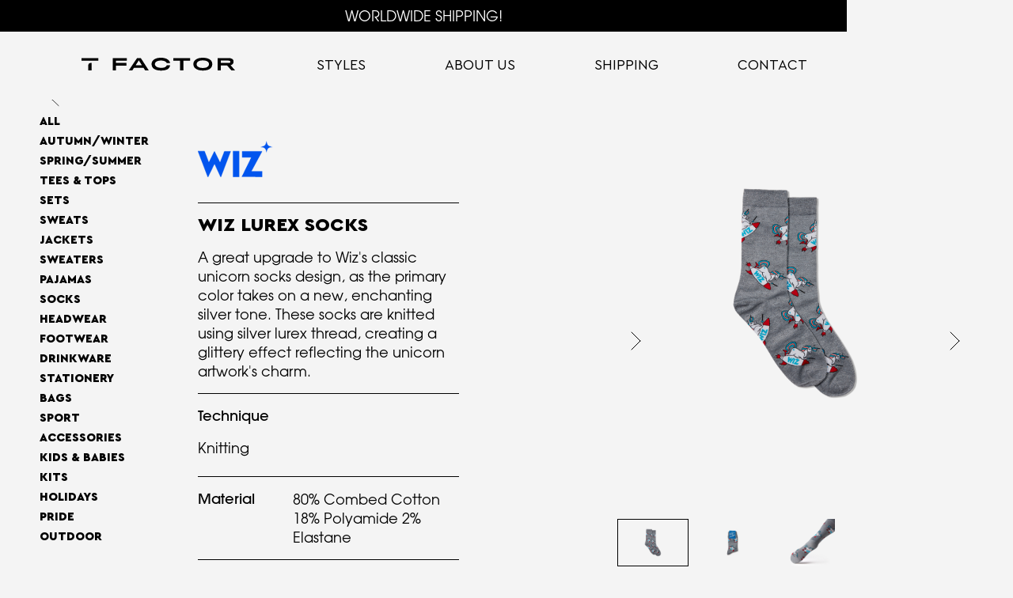

--- FILE ---
content_type: text/html
request_url: https://www.tfactor.com/items/wiz-lurex-socks
body_size: 11425
content:
<!DOCTYPE html><!-- Last Published: Tue Jan 20 2026 15:10:29 GMT+0000 (Coordinated Universal Time) --><html data-wf-domain="www.tfactor.com" data-wf-page="620e0ab53857aa0592e3aff3" data-wf-site="620e04f9f262fe6d09936ed6" lang="en" data-wf-collection="620e0ab53857aacb8fe3aff1" data-wf-item-slug="wiz-lurex-socks"><head><meta charset="utf-8"/><title>T-Factor | Wiz Lurex Socks</title><meta content="T-Factor | Wiz Lurex Socks" property="og:title"/><meta content="https://cdn.prod.website-files.com/620e0ab564b2ac8bcbec518c/658c34d7c0b1468c2d7a6561_4YzcchJLeBC-eAuoOFj08wcCC9QtfhzTccUG-avuoD8.png" property="og:image"/><meta content="T-Factor | Wiz Lurex Socks" property="twitter:title"/><meta content="https://cdn.prod.website-files.com/620e0ab564b2ac8bcbec518c/658c34d7c0b1468c2d7a6561_4YzcchJLeBC-eAuoOFj08wcCC9QtfhzTccUG-avuoD8.png" property="twitter:image"/><meta content="width=device-width, initial-scale=1" name="viewport"/><link href="https://cdn.prod.website-files.com/620e04f9f262fe6d09936ed6/css/t-factor.webflow.shared.ef5503d8a.min.css" rel="stylesheet" type="text/css" integrity="sha384-71UD2KakUtv0Ya4G3/WbCMR+HttBd2cT2ecHHS4dluPKEN2mbkRRQHi8mNOrKgLn" crossorigin="anonymous"/><link href="https://fonts.googleapis.com" rel="preconnect"/><link href="https://fonts.gstatic.com" rel="preconnect" crossorigin="anonymous"/><script src="https://ajax.googleapis.com/ajax/libs/webfont/1.6.26/webfont.js" type="text/javascript"></script><script type="text/javascript">WebFont.load({  google: {    families: ["Inter:200"]  }});</script><script type="text/javascript">!function(o,c){var n=c.documentElement,t=" w-mod-";n.className+=t+"js",("ontouchstart"in o||o.DocumentTouch&&c instanceof DocumentTouch)&&(n.className+=t+"touch")}(window,document);</script><link href="https://cdn.prod.website-files.com/620e04f9f262fe6d09936ed6/627ac76165c38c08476fde0a_fav.png" rel="shortcut icon" type="image/x-icon"/><link href="https://cdn.prod.website-files.com/620e04f9f262fe6d09936ed6/627ac763294ba8eb9a6388a4_webc.png" rel="apple-touch-icon"/><!-- Start VWO Async SmartCode -->
<link rel="preconnect" href="https://dev.visualwebsiteoptimizer.com" />
<script type='text/javascript' id='vwoCode'>
window._vwo_code || (function() {
var account_id=992907,
version=2.1,
settings_tolerance=2000,
hide_element='body',
hide_element_style = 'opacity:0 !important;filter:alpha(opacity=0) !important;background:none !important;transition:none !important;',
/* DO NOT EDIT BELOW THIS LINE */
f=false,w=window,d=document,v=d.querySelector('#vwoCode'),cK='_vwo_'+account_id+'_settings',cc={};try{var c=JSON.parse(localStorage.getItem('_vwo_'+account_id+'_config'));cc=c&&typeof c==='object'?c:{}}catch(e){}var stT=cc.stT==='session'?w.sessionStorage:w.localStorage;code={nonce:v&&v.nonce,use_existing_jquery:function(){return typeof use_existing_jquery!=='undefined'?use_existing_jquery:undefined},library_tolerance:function(){return typeof library_tolerance!=='undefined'?library_tolerance:undefined},settings_tolerance:function(){return cc.sT||settings_tolerance},hide_element_style:function(){return'{'+(cc.hES||hide_element_style)+'}'},hide_element:function(){if(performance.getEntriesByName('first-contentful-paint')[0]){return''}return typeof cc.hE==='string'?cc.hE:hide_element},getVersion:function(){return version},finish:function(e){if(!f){f=true;var t=d.getElementById('_vis_opt_path_hides');if(t)t.parentNode.removeChild(t);if(e)(new Image).src='https://dev.visualwebsiteoptimizer.com/ee.gif?a='+account_id+e}},finished:function(){return f},addScript:function(e){var t=d.createElement('script');t.type='text/javascript';if(e.src){t.src=e.src}else{t.text=e.text}v&&t.setAttribute('nonce',v.nonce);d.getElementsByTagName('head')[0].appendChild(t)},load:function(e,t){var n=this.getSettings(),i=d.createElement('script'),r=this;t=t||{};if(n){i.textContent=n;d.getElementsByTagName('head')[0].appendChild(i);if(!w.VWO||VWO.caE){stT.removeItem(cK);r.load(e)}}else{var o=new XMLHttpRequest;o.open('GET',e,true);o.withCredentials=!t.dSC;o.responseType=t.responseType||'text';o.onload=function(){if(t.onloadCb){return t.onloadCb(o,e)}if(o.status===200||o.status===304){_vwo_code.addScript({text:o.responseText})}else{_vwo_code.finish('&e=loading_failure:'+e)}};o.onerror=function(){if(t.onerrorCb){return t.onerrorCb(e)}_vwo_code.finish('&e=loading_failure:'+e)};o.send()}},getSettings:function(){try{var e=stT.getItem(cK);if(!e){return}e=JSON.parse(e);if(Date.now()>e.e){stT.removeItem(cK);return}return e.s}catch(e){return}},init:function(){if(d.URL.indexOf('__vwo_disable__')>-1)return;var e=this.settings_tolerance();w._vwo_settings_timer=setTimeout(function(){_vwo_code.finish();stT.removeItem(cK)},e);var t;if(this.hide_element()!=='body'){t=d.createElement('style');var n=this.hide_element(),i=n?n+this.hide_element_style():'',r=d.getElementsByTagName('head')[0];t.setAttribute('id','_vis_opt_path_hides');v&&t.setAttribute('nonce',v.nonce);t.setAttribute('type','text/css');if(t.styleSheet)t.styleSheet.cssText=i;else t.appendChild(d.createTextNode(i));r.appendChild(t)}else{t=d.getElementsByTagName('head')[0];var i=d.createElement('div');i.style.cssText='z-index: 2147483647 !important;position: fixed !important;left: 0 !important;top: 0 !important;width: 100% !important;height: 100% !important;background: white !important;display: block !important;';i.setAttribute('id','_vis_opt_path_hides');i.classList.add('_vis_hide_layer');t.parentNode.insertBefore(i,t.nextSibling)}var o=window._vis_opt_url||d.URL,s='https://dev.visualwebsiteoptimizer.com/j.php?a='+account_id+'&u='+encodeURIComponent(o)+'&vn='+version;if(w.location.search.indexOf('_vwo_xhr')!==-1){this.addScript({src:s})}else{this.load(s+'&x=true')}}};w._vwo_code=code;code.init();})();
</script>
<!-- End VWO Async SmartCode -->

<!-- Global site tag (gtag.js) - Google Analytics -->
<script async src="https://www.googletagmanager.com/gtag/js?id=G-7XDMB54G5C"></script>
<script>
  window.dataLayer = window.dataLayer || [];
  function gtag(){dataLayer.push(arguments);}
  gtag('js', new Date());

  gtag('config', 'G-7XDMB54G5C');
</script>

<!-- Meta Pixel Code -->
<script>
!function(f,b,e,v,n,t,s)
{if(f.fbq)return;n=f.fbq=function(){n.callMethod?
n.callMethod.apply(n,arguments):n.queue.push(arguments)};
if(!f._fbq)f._fbq=n;n.push=n;n.loaded=!0;n.version='2.0';
n.queue=[];t=b.createElement(e);t.async=!0;
t.src=v;s=b.getElementsByTagName(e)[0];
s.parentNode.insertBefore(t,s)}(window, document,'script',
'https://connect.facebook.net/en_US/fbevents.js');
fbq('init', '517712584210643');
fbq('init', '892162884209072');
fbq('track', 'PageView');
</script>
<noscript><img height="1" width="1" style="display:none"
src="https://www.facebook.com/tr?id=517712584210643&ev=PageView&noscript=1"
/></noscript>
<!-- End Meta Pixel Code -->
<!-- Google Tag Manager -->
<script>(function(w,d,s,l,i){w[l]=w[l]||[];w[l].push({'gtm.start':
new Date().getTime(),event:'gtm.js'});var f=d.getElementsByTagName(s)[0],
j=d.createElement(s),dl=l!='dataLayer'?'&l='+l:'';j.async=true;j.src=
'https://www.googletagmanager.com/gtm.js?id='+i+dl;f.parentNode.insertBefore(j,f);
})(window,document,'script','dataLayer','GTM-P2TWG8P6');</script>
<!-- End Google Tag Manager --><link rel="stylesheet" href="https://unpkg.com/swiper@8/swiper-bundle.min.css"/>

<style>
  .swiper-slide {
    display: flex;
    align-items: center;
    justify-content: center;
  }
</style></head><body><div class="w-embed"><style>
  #logo {
    fill: black;
  }
  .nav-link {
    color: black;
  }
  .swiper-slide-thumb-active {
    border: 1px solid black;
  }
  .swiper-button:after {
    content: '';
  }
  .swiper-slide:hover .glass {
    opacity: 1;
  }
  @media (max-width: 991px) {
    #logo {
      fill: white;
    } 
  }
</style></div><div data-animation="over-left" data-collapse="medium" data-duration="400" data-easing="ease" data-easing2="ease" data-doc-height="1" role="banner" class="navbar w-nav"><div class="global-styles w-embed"><style>
  .hide {
    display: none;
  }
  #logo {
    fill: black;
  }
  .nav-link {
    color: black;
  }
  @media (max-width: 991px) {
    #logo {
      fill: white;
    }
  }
</style></div><div class="shipping-banner"><a href="/worldwide-shipping" class="shipping-link">WORLDWIDE SHIPPING!</a></div><div class="container nav-cont w-container"><div class="menu-btn w-nav-button"></div><a href="/" class="brand w-nav-brand"><div class="logo-embed w-embed"><!-- Colored logo
<svg id="logo" width="100%" height="17" xmlns="http://www.w3.org/2000/svg" width="313" height="27" viewBox="0 0 313 27" fill="none">
  <path d="M13.82 15.3999V25.7199H20.61V10.6399H18.58C15.95 10.6499 13.82 12.7799 13.82 15.3999ZM0 0.609863V6.01987H34.4V0.609863H0Z" fill="#E52320"/>
  <path d="M92.3881 6.01987V0.609863H63.5781V25.7299H70.1981V16.2399H91.4481V10.6499H70.1981V6.01987H92.3881Z" fill="#F28D1B"/>
  <path d="M120.731 0.609863H113.201L96.3906 25.7299H103.491L106.831 20.5799H126.351L129.601 25.7299H137.001L120.731 0.609863ZM110.211 15.3699L115.261 7.61986L116.741 5.17986L118.151 7.61986C118.151 7.61986 123.041 15.3299 123.041 15.3699H110.211Z" fill="#F3E600"/>
  <path d="M173.409 15.4998C173.339 15.9798 173.189 16.6898 172.769 17.1698C170.419 19.9398 167.049 20.5398 161.769 20.5398C157.139 20.5398 152.289 19.1898 150.329 16.0798C149.809 15.2698 149.559 14.2798 149.559 13.1198C149.559 11.9898 149.749 11.0598 150.199 10.2498C151.809 7.38979 156.019 5.64978 161.749 5.64978C167.339 5.64978 170.909 7.28979 172.389 8.98979C172.909 9.56979 173.259 10.2798 173.389 10.7898H180.399C180.329 10.1498 180.079 8.50978 179.339 7.41978C176.609 3.46978 171.719 0.0297852 161.779 0.0297852C152.359 0.0297852 147.159 3.07978 144.389 7.09978C143.259 8.70978 142.719 10.8598 142.719 13.1198C142.719 15.5598 143.459 17.7798 144.649 19.5798C147.159 23.2998 152.649 26.0998 161.939 26.0998C171.749 26.0998 177.149 23.5298 179.439 19.0598C179.959 18.0298 180.299 16.3898 180.439 15.4898H173.409V15.4998Z" fill="#0C9038"/>
  <path d="M186.898 0.609863V6.01987H200.728V25.7299H207.508V6.01987H221.298V0.609863H186.898Z" fill="#30B7BB"/>
  <path d="M262.769 4.66C259.139 1.44 254.189 0 247.119 0C240.079 0 235.309 1.32 231.389 4.95C228.889 7.27 227.859 9.84001 227.859 12.99C227.859 16.65 229.309 19.45 231.779 21.55C235.219 24.44 240.299 26.11 247.089 26.11C254.129 26.11 259.629 24.63 262.839 21.45C265.119 19.36 266.349 16.53 266.349 13.06C266.339 9.65 265.429 7.04 262.769 4.66ZM257.809 17.56C255.429 19.9 252.219 20.84 247.069 20.84C242.379 20.84 239.379 19.97 236.909 18.04C235.139 16.65 234.599 15.12 234.599 13.09C234.599 11.32 235.209 9.87 236.489 8.55C238.349 6.65 242.019 5.37 247.029 5.37C252.329 5.37 255.319 6.42999 257.669 8.42999C259.119 9.64999 259.559 11.42 259.559 13.09C259.579 14.73 259.129 16.27 257.809 17.56Z" fill="#3D2985"/>
  <path d="M303.619 15.1499C305.969 14.8299 307.709 13.3799 308.569 12.1299C309.339 11.0299 309.699 9.51985 309.699 7.81985C309.699 5.85985 309.119 4.47987 308.089 3.37987C306.509 1.73987 303.489 0.609863 299.089 0.609863H277.289V25.7299H283.879V15.8899H296.779L305.299 25.7299H312.789L303.619 15.1499ZM302.779 9.74986C302.329 10.3599 301.499 10.6799 299.439 10.6799H283.879V5.84985H299.059C301.179 5.84985 302.049 6.20987 302.719 6.90987C303.139 7.32987 303.259 7.76986 303.259 8.28986C303.259 8.71986 303.169 9.19986 302.779 9.74986Z" fill="#852383"/>
</svg>
-->

<svg id="logo" width="100%" height="17" viewBox="0 0 194 17" fill="white" xmlns="http://www.w3.org/2000/svg">
<path d="M8.57275 9.55325V15.9572H12.7839V6.59339H11.5266C11.1381 6.59299 10.7533 6.66931 10.3943 6.81799C10.0354 6.96667 9.70934 7.18477 9.4349 7.45978C9.16045 7.73478 8.94301 8.06129 8.79506 8.42054C8.64711 8.77979 8.57156 9.16473 8.57275 9.55325ZM0 0.378906L0 3.73279L21.3386 3.73279V0.378906L0 0.378906Z" />
<path d="M57.302 3.73279V0.378906L39.4346 0.378906V15.9572H43.5435V10.0706L56.7245 10.0706V6.59339L43.5465 6.59339V3.72378L57.302 3.73279Z" />
<path d="M74.887 0.378906L70.2186 0.378906L59.7929 15.9572H64.1996L66.2721 12.7628L78.3762 12.7628L80.3916 15.9572H84.9757L74.887 0.378906ZM68.3657 9.5352L71.497 4.72243L72.3993 3.21844L73.2747 4.72243C73.2747 4.72243 76.3097 9.50813 76.3097 9.5352H68.3657Z" />
<path d="M107.566 9.60124C107.531 9.97598 107.394 10.3339 107.169 10.636C105.71 12.3535 103.617 12.7416 100.347 12.7416C97.4745 12.7416 94.4635 11.9054 93.2483 9.97423C92.9163 9.42108 92.7503 8.78419 92.77 8.13937C92.7449 7.5223 92.8818 6.90939 93.1671 6.36164C94.1657 4.58693 96.7766 3.51008 100.329 3.51008C103.797 3.51008 106.011 4.52678 106.929 5.58259C107.21 5.90594 107.416 6.28829 107.53 6.70155L111.88 6.70155C111.817 5.9599 111.592 5.2411 111.221 4.59596C109.524 2.14145 106.495 0.00878906 100.332 0.00878906C94.4906 0.00878906 91.26 1.90081 89.5424 4.39443C88.8297 5.50622 88.469 6.80724 88.5077 8.12733C88.5071 9.5529 88.9255 10.9472 89.7109 12.137C91.269 14.4441 94.6771 16.1827 100.437 16.1827C106.526 16.1827 109.873 14.5855 111.29 11.8151C111.597 11.1089 111.805 10.3641 111.91 9.60124H107.566Z" />
<path d="M115.934 0.378906V3.73279L124.509 3.73279V15.9572H128.721V3.73279L137.275 3.73279V0.378906L115.934 0.378906Z" />
<path d="M162.987 2.89368C160.737 0.896377 157.663 0 153.277 0C148.892 0 145.956 0.821167 143.522 3.07114C142.812 3.68855 142.247 4.45576 141.868 5.31758C141.49 6.17939 141.307 7.1144 141.332 8.05536C141.307 9.06695 141.512 10.0711 141.933 10.9912C142.355 11.9113 142.98 12.723 143.763 13.3645C145.899 15.1692 149.048 16.195 153.256 16.195C157.624 16.195 161.035 15.2926 163.029 13.3013C164.446 12.0048 165.204 10.2512 165.204 8.09748C165.204 5.94377 164.641 4.36759 162.987 2.89368ZM159.916 10.8919C158.442 12.3447 156.448 12.9253 153.256 12.9253C150.344 12.9253 148.491 12.3869 146.939 11.1897C145.841 10.3294 145.508 9.3849 145.508 8.11854C145.5 7.59399 145.601 7.07351 145.802 6.58927C146.004 6.10502 146.303 5.66728 146.681 5.30307C147.836 4.12996 150.11 3.32984 153.223 3.32984C156.511 3.32984 158.367 3.98858 159.823 5.22787C160.725 5.98288 160.999 7.08078 160.999 8.11854C161.021 8.63075 160.937 9.14206 160.75 9.61967C160.564 10.0973 160.28 10.5306 159.916 10.8919Z" />
<path d="M188.327 9.39683C188.939 9.30803 189.527 9.09588 190.055 8.77325C190.583 8.45062 191.04 8.02422 191.398 7.51985C191.898 6.72067 192.143 5.78769 192.099 4.84575C192.124 4.34363 192.048 3.84159 191.877 3.369C191.705 2.89642 191.441 2.46277 191.1 2.09344C190.12 1.07674 188.249 0.378906 185.517 0.378906L171.981 0.378906V15.9572H176.069V9.85103L184.068 9.85103L189.353 15.9572H194L188.327 9.39683ZM187.806 6.04593C187.53 6.42193 187.012 6.62346 185.734 6.62346L176.081 6.62346V3.61548L185.496 3.61548C186.811 3.61548 187.352 3.83506 187.77 4.27423C187.884 4.38469 187.972 4.51796 188.03 4.66522C188.089 4.81248 188.115 4.97038 188.107 5.1285C188.113 5.45941 188.007 5.78256 187.806 6.04593Z" />
</svg></div></a><nav role="navigation" class="nav-menu w-nav-menu"><a href="/styles" class="nav-link t-hide w-inline-block"><div>Styles</div></a><div data-hover="true" data-delay="0" class="nav-drop w-dropdown"><div class="nav-link drop-toggle w-dropdown-toggle"><div>Styles</div><div class="drop-arrow w-embed"><svg class="drop-arrow-svg" width="100%" height="14" stroke="black" viewBox="0 0 25 14" xmlns="http://www.w3.org/2000/svg">
  <path d="M12.5 12.5L1.5 1.5" stroke-width="2" stroke-linecap="round" stroke-linejoin="round"/>
  <path d="M12.5 12.5L23.5 1.5" stroke-width="2" stroke-linecap="round" stroke-linejoin="round"/>
</svg></div></div><nav class="nav-drop-list w-dropdown-list"><div class="cat-item drop"><a href="/styles" class="cat-link drop-link w-inline-block"><div>All</div></a></div><div class="w-dyn-list"><div role="list" class="w-dyn-items"><div role="listitem" class="cat-item drop w-dyn-item"><a href="/categories/autumn_winter" class="cat-link drop-link w-inline-block"><div>AUTUMN/WINTER</div></a></div><div role="listitem" class="cat-item drop w-dyn-item"><a href="/categories/spring_summer" class="cat-link drop-link w-inline-block"><div>SPRING/SUMMER</div></a></div><div role="listitem" class="cat-item drop w-dyn-item"><a href="/categories/tees__tops" class="cat-link drop-link w-inline-block"><div>Tees &amp; Tops</div></a></div><div role="listitem" class="cat-item drop w-dyn-item"><a href="/categories/sets" class="cat-link drop-link w-inline-block"><div>Sets</div></a></div><div role="listitem" class="cat-item drop w-dyn-item"><a href="/categories/sweats" class="cat-link drop-link w-inline-block"><div>Sweats</div></a></div><div role="listitem" class="cat-item drop w-dyn-item"><a href="/categories/jackets" class="cat-link drop-link w-inline-block"><div>Jackets</div></a></div><div role="listitem" class="cat-item drop w-dyn-item"><a href="/categories/sweaters" class="cat-link drop-link w-inline-block"><div>Sweaters</div></a></div><div role="listitem" class="cat-item drop w-dyn-item"><a href="/categories/pajamas" class="cat-link drop-link w-inline-block"><div>Pajamas</div></a></div><div role="listitem" class="cat-item drop w-dyn-item"><a href="/categories/socks" class="cat-link drop-link w-inline-block"><div>Socks</div></a></div><div role="listitem" class="cat-item drop w-dyn-item"><a href="/categories/headwear" class="cat-link drop-link w-inline-block"><div>Headwear</div></a></div><div role="listitem" class="cat-item drop w-dyn-item"><a href="/categories/footwear" class="cat-link drop-link w-inline-block"><div>Footwear</div></a></div><div role="listitem" class="cat-item drop w-dyn-item"><a href="/categories/drinkware" class="cat-link drop-link w-inline-block"><div>Drinkware</div></a></div><div role="listitem" class="cat-item drop w-dyn-item"><a href="/categories/stationery" class="cat-link drop-link w-inline-block"><div>Stationery</div></a></div><div role="listitem" class="cat-item drop w-dyn-item"><a href="/categories/bags" class="cat-link drop-link w-inline-block"><div>Bags</div></a></div><div role="listitem" class="cat-item drop w-dyn-item"><a href="/categories/sport" class="cat-link drop-link w-inline-block"><div>Sport</div></a></div><div role="listitem" class="cat-item drop w-dyn-item"><a href="/categories/accessories" class="cat-link drop-link w-inline-block"><div>Accessories</div></a></div><div role="listitem" class="cat-item drop w-dyn-item"><a href="/categories/kids__babies" class="cat-link drop-link w-inline-block"><div>Kids &amp; Babies</div></a></div><div role="listitem" class="cat-item drop w-dyn-item"><a href="/categories/kits" class="cat-link drop-link w-inline-block"><div>Kits</div></a></div><div role="listitem" class="cat-item drop w-dyn-item"><a href="/categories/holidays" class="cat-link drop-link w-inline-block"><div>Holidays</div></a></div><div role="listitem" class="cat-item drop w-dyn-item"><a href="/categories/pride" class="cat-link drop-link w-inline-block"><div>Pride</div></a></div><div role="listitem" class="cat-item drop w-dyn-item"><a href="/categories/outdoor" class="cat-link drop-link w-inline-block"><div>OUTDOOR</div></a></div></div></div></nav></div><a href="/about-us" class="nav-link w-inline-block"><div>About Us</div></a><a href="/worldwide-shipping" class="nav-link w-inline-block"><div>Shipping</div></a><a href="/contact-us" class="nav-link w-inline-block"><div>Contact</div></a><div class="menu-bottom"><div><a href="#" class="social-link w-inline-block"></a><a href="#" class="social-link ig w-inline-block"></a><a href="#" class="social-link ld w-inline-block"></a><a href="#" class="social-link mail w-inline-block"></a></div><div class="menu-txt">© All Rights Reserved to TFactor 2022</div></div></nav></div></div><a id="catRef" href="/categories/socks" class="hide">Socks</a><div class="main"><section class="section item-page"><div class="container wide w-container"><a href="javascript:history.back();" class="back-btn w-inline-block"><img src="https://cdn.prod.website-files.com/620e04f9f262fe6d09936ed6/6214cef0bec7b2952e098063_arrow-left.svg" loading="lazy" alt="" width="10"/><div class="back-btn-txt"> Back</div></a><div class="item-wrap"><div class="item-sidebar"><div class="cat-item"><a href="/styles" class="cat-link">All</a></div><div class="cat-list-wrap w-dyn-list"><div role="list" class="cat-list w-dyn-items"><div role="listitem" class="w-dyn-item"><div class="cat-item"><a href="/categories/autumn_winter" class="cat-link">AUTUMN/WINTER</a></div></div><div role="listitem" class="w-dyn-item"><div class="cat-item"><a href="/categories/spring_summer" class="cat-link">SPRING/SUMMER</a></div></div><div role="listitem" class="w-dyn-item"><div class="cat-item"><a href="/categories/tees__tops" class="cat-link">Tees &amp; Tops</a></div></div><div role="listitem" class="w-dyn-item"><div class="cat-item"><a href="/categories/sets" class="cat-link">Sets</a></div></div><div role="listitem" class="w-dyn-item"><div class="cat-item"><a href="/categories/sweats" class="cat-link">Sweats</a></div></div><div role="listitem" class="w-dyn-item"><div class="cat-item"><a href="/categories/jackets" class="cat-link">Jackets</a></div></div><div role="listitem" class="w-dyn-item"><div class="cat-item"><a href="/categories/sweaters" class="cat-link">Sweaters</a></div></div><div role="listitem" class="w-dyn-item"><div class="cat-item"><a href="/categories/pajamas" class="cat-link">Pajamas</a></div></div><div role="listitem" class="w-dyn-item"><div class="cat-item"><a href="/categories/socks" class="cat-link">Socks</a></div></div><div role="listitem" class="w-dyn-item"><div class="cat-item"><a href="/categories/headwear" class="cat-link">Headwear</a></div></div><div role="listitem" class="w-dyn-item"><div class="cat-item"><a href="/categories/footwear" class="cat-link">Footwear</a></div></div><div role="listitem" class="w-dyn-item"><div class="cat-item"><a href="/categories/drinkware" class="cat-link">Drinkware</a></div></div><div role="listitem" class="w-dyn-item"><div class="cat-item"><a href="/categories/stationery" class="cat-link">Stationery</a></div></div><div role="listitem" class="w-dyn-item"><div class="cat-item"><a href="/categories/bags" class="cat-link">Bags</a></div></div><div role="listitem" class="w-dyn-item"><div class="cat-item"><a href="/categories/sport" class="cat-link">Sport</a></div></div><div role="listitem" class="w-dyn-item"><div class="cat-item"><a href="/categories/accessories" class="cat-link">Accessories</a></div></div><div role="listitem" class="w-dyn-item"><div class="cat-item"><a href="/categories/kids__babies" class="cat-link">Kids &amp; Babies</a></div></div><div role="listitem" class="w-dyn-item"><div class="cat-item"><a href="/categories/kits" class="cat-link">Kits</a></div></div><div role="listitem" class="w-dyn-item"><div class="cat-item"><a href="/categories/holidays" class="cat-link">Holidays</a></div></div><div role="listitem" class="w-dyn-item"><div class="cat-item"><a href="/categories/pride" class="cat-link">Pride</a></div></div><div role="listitem" class="w-dyn-item"><div class="cat-item"><a href="/categories/outdoor" class="cat-link">OUTDOOR</a></div></div></div></div></div><div class="item-info-wrap"><div class="client-logo-wrap"><img src="https://cdn.prod.website-files.com/620e0ab564b2ac8bcbec518c/646ce5472d3eea3c6fca8924_TV5BXhs5pxdF2Rkzk1p2uhaFDTyU8wA8gISBqK1Basg.png" loading="lazy" alt="" class="logo-img"/></div><div class="item-sep"></div><div class="item-info-block"><h1 class="item-name">Wiz Lurex Socks</h1><div class="item-info-rtx w-richtext"><p>A great upgrade to Wiz&#39;s classic unicorn socks design, as the primary color takes on a new, enchanting silver tone. These socks are knitted using silver lurex thread, creating a glittery effect reflecting the unicorn artwork&#39;s charm. </p>
</div></div><div class="item-sep"></div><div class="item-info-block"><div class="item-block-head">Technique</div><div class="tech-list-wrap w-dyn-list"><div role="list" class="tech-list w-dyn-items"><div role="listitem" class="tech-item w-dyn-item"><div>Knitting</div></div></div></div></div><div class="item-sep"></div><div class="item-info-block"><div class="item-info-flex"><div class="item-block-head">Material</div><div class="material-rtx w-richtext">80% Combed Cotton
18% Polyamide
2% Elastane
</div></div></div><div class="item-sep"></div><a id="sizeChartLink" data-w-id="980181b6-c9c5-564a-452d-3ca0a0261822" href="#" class="chart-link">Size chart</a></div><div class="item-images"><div class="item-img-slider"><div class="main-img-slider-wrap"><div class="swiper main-img w-dyn-list"><script type="text/x-wf-template" id="wf-template-68466201-4571-cad2-8970-9e55707440ea">%3Cdiv%20role%3D%22listitem%22%20class%3D%22swiper-slide%20w-dyn-item%20w-dyn-repeater-item%22%3E%3Cdiv%20class%3D%22slide-inner%22%3E%3Cdiv%20class%3D%22mag-wrap%22%3E%3Cimg%20src%3D%22https%3A%2F%2Fcdn.prod.website-files.com%2F620e0ab564b2ac8bcbec518c%2F658c34da086605561b5d6c63__Y-ZdFUDBqNNtdvOG--9V0M0SluN5dm1bX2OZmY0_a4.png%22%20loading%3D%22lazy%22%20alt%3D%22%22%20class%3D%22img-sm%22%2F%3E%3C%2Fdiv%3E%3Cdiv%20class%3D%22glass%22%3E%3Cimg%20src%3D%22https%3A%2F%2Fcdn.prod.website-files.com%2F620e0ab564b2ac8bcbec518c%2F658c34da086605561b5d6c63__Y-ZdFUDBqNNtdvOG--9V0M0SluN5dm1bX2OZmY0_a4.png%22%20loading%3D%22lazy%22%20alt%3D%22%22%20class%3D%22img-l%22%2F%3E%3C%2Fdiv%3E%3C%2Fdiv%3E%3C%2Fdiv%3E</script><div role="list" class="swiper-wrapper main-imd-wrap w-dyn-items"><div role="listitem" class="swiper-slide w-dyn-item w-dyn-repeater-item"><div class="slide-inner"><div class="mag-wrap"><img src="https://cdn.prod.website-files.com/620e0ab564b2ac8bcbec518c/658c34da086605561b5d6c63__Y-ZdFUDBqNNtdvOG--9V0M0SluN5dm1bX2OZmY0_a4.png" loading="lazy" alt="" class="img-sm"/></div><div class="glass"><img src="https://cdn.prod.website-files.com/620e0ab564b2ac8bcbec518c/658c34da086605561b5d6c63__Y-ZdFUDBqNNtdvOG--9V0M0SluN5dm1bX2OZmY0_a4.png" loading="lazy" alt="" class="img-l"/></div></div></div><div role="listitem" class="swiper-slide w-dyn-item w-dyn-repeater-item"><div class="slide-inner"><div class="mag-wrap"><img src="https://cdn.prod.website-files.com/620e0ab564b2ac8bcbec518c/658c34da086605561b5d6c66_1J7zldBuGaGhxIfYmM5N2qE82YALFtMSPQR7cG_HVvI.png" loading="lazy" alt="" class="img-sm"/></div><div class="glass"><img src="https://cdn.prod.website-files.com/620e0ab564b2ac8bcbec518c/658c34da086605561b5d6c66_1J7zldBuGaGhxIfYmM5N2qE82YALFtMSPQR7cG_HVvI.png" loading="lazy" alt="" class="img-l"/></div></div></div><div role="listitem" class="swiper-slide w-dyn-item w-dyn-repeater-item"><div class="slide-inner"><div class="mag-wrap"><img src="https://cdn.prod.website-files.com/620e0ab564b2ac8bcbec518c/658c34da086605561b5d6c6a_RZsJ78LJUAQ_bjJJECdTSqbhLjfsVeddha0mJ9oFmCk.png" loading="lazy" alt="" class="img-sm"/></div><div class="glass"><img src="https://cdn.prod.website-files.com/620e0ab564b2ac8bcbec518c/658c34da086605561b5d6c6a_RZsJ78LJUAQ_bjJJECdTSqbhLjfsVeddha0mJ9oFmCk.png" loading="lazy" alt="" class="img-l"/></div></div></div></div><div class="empty w-dyn-hide w-dyn-empty"><div>No Images for this item.</div></div></div></div><div class="swiper thumbs-swiper w-dyn-list"><script type="text/x-wf-template" id="wf-template-31da2b76-0d6c-5f2a-a8be-a375c41699ea">%3Cdiv%20role%3D%22listitem%22%20class%3D%22swiper-slide%20thumb%20w-dyn-item%20w-dyn-repeater-item%22%3E%3Cimg%20src%3D%22https%3A%2F%2Fcdn.prod.website-files.com%2F620e0ab564b2ac8bcbec518c%2F658c34da086605561b5d6c63__Y-ZdFUDBqNNtdvOG--9V0M0SluN5dm1bX2OZmY0_a4.png%22%20loading%3D%22lazy%22%20alt%3D%22%22%20class%3D%22thumb-img%22%2F%3E%3C%2Fdiv%3E</script><div role="list" class="swiper-wrapper w-dyn-items"><div role="listitem" class="swiper-slide thumb w-dyn-item w-dyn-repeater-item"><img src="https://cdn.prod.website-files.com/620e0ab564b2ac8bcbec518c/658c34da086605561b5d6c63__Y-ZdFUDBqNNtdvOG--9V0M0SluN5dm1bX2OZmY0_a4.png" loading="lazy" alt="" class="thumb-img"/></div><div role="listitem" class="swiper-slide thumb w-dyn-item w-dyn-repeater-item"><img src="https://cdn.prod.website-files.com/620e0ab564b2ac8bcbec518c/658c34da086605561b5d6c66_1J7zldBuGaGhxIfYmM5N2qE82YALFtMSPQR7cG_HVvI.png" loading="lazy" alt="" class="thumb-img"/></div><div role="listitem" class="swiper-slide thumb w-dyn-item w-dyn-repeater-item"><img src="https://cdn.prod.website-files.com/620e0ab564b2ac8bcbec518c/658c34da086605561b5d6c6a_RZsJ78LJUAQ_bjJJECdTSqbhLjfsVeddha0mJ9oFmCk.png" loading="lazy" alt="" class="thumb-img"/></div></div><div class="empty w-dyn-hide w-dyn-empty"><div>No Images for this item.</div></div></div><a href="#" class="swiper-button swiper-button-prev w-inline-block"><img src="https://cdn.prod.website-files.com/620e04f9f262fe6d09936ed6/6214cef0bec7b2952e098063_arrow-left.svg" loading="lazy" width="13" alt=""/></a><a href="#" class="swiper-button swiper-button-next w-inline-block"><img src="https://cdn.prod.website-files.com/620e04f9f262fe6d09936ed6/6214cef194ce7983da38705e_arrow-right.svg" loading="lazy" alt=""/></a></div></div></div><div class="size-chart-wrap"><div data-w-id="9627c3ae-2fea-05c7-898f-a76034a346a0" class="close-area"></div><div id="sizeListWrap" style="-webkit-transform:translate3d(0, 20px, 0) scale3d(1, 1, 1) rotateX(0) rotateY(0) rotateZ(0) skew(0, 0);-moz-transform:translate3d(0, 20px, 0) scale3d(1, 1, 1) rotateX(0) rotateY(0) rotateZ(0) skew(0, 0);-ms-transform:translate3d(0, 20px, 0) scale3d(1, 1, 1) rotateX(0) rotateY(0) rotateZ(0) skew(0, 0);transform:translate3d(0, 20px, 0) scale3d(1, 1, 1) rotateX(0) rotateY(0) rotateZ(0) skew(0, 0);opacity:0" class="size-chart-list-wrap w-dyn-list"><div id="chartList" role="list" class="w-dyn-items"><div role="listitem" class="size-chart-item w-dyn-item"><img alt="Size Chart For Socks-Wiz lurex" loading="lazy" id="w-node-_339c0a01-8cb7-82fa-653c-56a620c118ad-92e3aff3" src="https://cdn.prod.website-files.com/620e0ab564b2ac8bcbec518c/62a08e028181292077626b03_socks.jpg" sizes="(max-width: 767px) 100vw, (max-width: 991px) 728px, 940px" srcset="https://cdn.prod.website-files.com/620e0ab564b2ac8bcbec518c/62a08e028181292077626b03_socks-p-500.jpeg 500w, https://cdn.prod.website-files.com/620e0ab564b2ac8bcbec518c/62a08e028181292077626b03_socks-p-800.jpeg 800w, https://cdn.prod.website-files.com/620e0ab564b2ac8bcbec518c/62a08e028181292077626b03_socks.jpg 868w" class="size-chart-drawing"/><div class="size-chart-left"><div class="item-name size-chart-item-name">Wiz Lurex Socks</div><div class="size-chart"><div class="size-chart-head"><div class="size-chart-row-rtx titles"></div><div class="size-chart-head-title">36-40</div><div class="size-chart-head-title">41-46</div><div class="size-chart-head-title w-dyn-bind-empty"></div><div class="size-chart-head-title w-dyn-bind-empty"></div><div class="size-chart-head-title w-dyn-bind-empty"></div><div class="size-chart-head-title w-dyn-bind-empty"></div><div class="size-chart-head-title w-dyn-bind-empty"></div><div class="size-chart-head-title w-dyn-bind-empty"></div><div class="size-chart-head-title w-dyn-bind-empty"></div></div><div class="size-chart-data"><div class="size-chart-row-rtx titles w-richtext"><p>Heel To Rib</p><p>Heel To Toe</p></div><div class="size-chart-row-rtx w-richtext"><p>18</p><p>17</p></div><div class="size-chart-row-rtx w-richtext"><p>19</p><p>18.5</p></div><div class="size-chart-row-rtx w-dyn-bind-empty w-richtext"></div><div class="size-chart-row-rtx w-dyn-bind-empty w-richtext"></div><div class="size-chart-row-rtx w-dyn-bind-empty w-richtext"></div><div class="size-chart-row-rtx w-dyn-bind-empty w-richtext"></div><div class="size-chart-row-rtx w-dyn-bind-empty w-richtext"></div><div class="size-chart-row-rtx w-dyn-bind-empty w-richtext"></div><div class="size-chart-row-rtx w-dyn-bind-empty w-richtext"></div></div></div></div><div id="w-node-b1aab69f-5957-d8dc-e2bd-e61a86c29804-92e3aff3" class="cm-declare">*All measurements are in centimeters</div><a data-w-id="e4074491-e1a7-348a-5856-20479dedd24c" href="#" class="close-btn w-button"></a></div></div></div></div></div></section><div class="social-bar"><a href="https://www.facebook.com/MyTFactor" target="_blank" class="social-link w-button"></a><a href="https://www.instagram.com/tfactor_com/" target="_blank" class="social-link ig w-button"></a><a href="https://www.linkedin.com/company/tfactor" target="_blank" class="social-link ld w-button"></a><a href="https://www.tiktok.com/@tfactor_com" target="_blank" class="social-link tt w-button"></a><a href="mailto:create@tfactor.com" target="_blank" class="social-link mail w-button"></a></div></div><footer class="section footer"><div class="container wide w-container"><div class="footer-wrap"><div>An Awesome Website</div><div>© All Rights Reserved to TFactor <span id="year">2022</span></div></div></div></footer><script src="https://d3e54v103j8qbb.cloudfront.net/js/jquery-3.5.1.min.dc5e7f18c8.js?site=620e04f9f262fe6d09936ed6" type="text/javascript" integrity="sha256-9/aliU8dGd2tb6OSsuzixeV4y/faTqgFtohetphbbj0=" crossorigin="anonymous"></script><script src="https://cdn.prod.website-files.com/620e04f9f262fe6d09936ed6/js/webflow.schunk.36b8fb49256177c8.js" type="text/javascript" integrity="sha384-4abIlA5/v7XaW1HMXKBgnUuhnjBYJ/Z9C1OSg4OhmVw9O3QeHJ/qJqFBERCDPv7G" crossorigin="anonymous"></script><script src="https://cdn.prod.website-files.com/620e04f9f262fe6d09936ed6/js/webflow.schunk.0f705d2797780959.js" type="text/javascript" integrity="sha384-3KvWShXag1f8vu6hjGRrknE+Rs7VYs4PKdpchLUxPqm/sIodqELmn0jU7W2qdYcb" crossorigin="anonymous"></script><script src="https://cdn.prod.website-files.com/620e04f9f262fe6d09936ed6/js/webflow.schunk.e148a61653df90c9.js" type="text/javascript" integrity="sha384-7e5V8+byXtVL8hVNtIEnHg4pe+lynYlMki5g/GacdFvkVHXmzW8+bzc1XX0MYW8X" crossorigin="anonymous"></script><script src="https://cdn.prod.website-files.com/620e04f9f262fe6d09936ed6/js/webflow.20b25aa2.1f96ce0f5931af0d.js" type="text/javascript" integrity="sha384-BMcn2RdZzFNEKlQvddVs+re/NEaO8UYpqD9cNFoz6GeBmQjzxs6M8lMYVtTXxGed" crossorigin="anonymous"></script><!-- Start of HubSpot Embed Code -->
<script type="text/javascript" id="hs-script-loader" async defer src="//js-na1.hs-scripts.com/3297965.js"></script>
<!-- End of HubSpot Embed Code -->

<script>
  // START hide HS branding
  document.addEventListener('DOMContentLoaded', (event) => {
    window.addEventListener('message', event => {
      if(event.data.type === 'hsFormCallback' && event.data.eventName === 'onFormReady') {
        const hsformiframe = document.getElementById('hs-form-iframe-0');
        if (hsformiframe) {
          const linkCont = hsformiframe.contentWindow.document.querySelector(".hubspot-link__container.sproket");
          const btn = hsformiframe.contentWindow.document.querySelector(".hs-button.primary.large");
          if (linkCont) {
            linkCont.style.display = 'none';
          }
          if (btn) {
            btn.style.cssText = "background: black; color: white; font-size: 20px; padding: 16px 32px; border: 0px solid black;";
          }
        }
      }
    });

    const year = document.getElementById('year');
    if (year) {
      year.textContent = new Date().getFullYear();
    }
  });
</script>

<!-- Google Tag Manager (noscript) -->
<noscript><iframe src="https://www.googletagmanager.com/ns.html?id=GTM-P2TWG8P6"
                  height="0" width="0" style="display:none;visibility:hidden"></iframe></noscript>
<!-- End Google Tag Manager (noscript) -->
<!-- Swiper JS -->
<script src="https://cdn.jsdelivr.net/npm/swiper@11/swiper-bundle.min.js"></script>


<script>
  // Swiper Slider with thumbs
  const thumbsGallery = new Swiper('.thumbs-swiper', {
    slidesPerView: 'auto',
    loopedSlides: 0,
    watchSlidesProgress: true,
    spaceBetween: 10,
    slideToClickedSlide: true,
    initialSlide: 0,
    //loop: true,
    watchSlidesProgress: true,
  })

  const mainImages = new Swiper('.main-img', {
    slidesPerView: 1,
    spaceBetween: 0,
    loop: true,
    initialSlide: 0,
    thumbs: {
      swiper: thumbsGallery,
    },
    navigation: {
      nextEl: '.swiper-button-next',
      prevEl: '.swiper-button-prev'
    }
  })

  // Hide size chart link if no chart
  document.addEventListener("DOMContentLoaded", function() {
    var sizeChart = document.getElementById("chartList");
    if (sizeChart) {
    } else {
      document.getElementById('sizeChartLink').classList.add('hide');
    }
  });

  // Current category
  document.addEventListener("DOMContentLoaded", function() {
    setTimeout(function(){
      var catRef = document.getElementById("catRef").href;
      var carRefSplit = catRef.split(".io");
      $('a[href="' + carRefSplit[1] + '"]').addClass('w--current');
    }, 1000);
  });
</script></body></html>

--- FILE ---
content_type: image/svg+xml
request_url: https://cdn.prod.website-files.com/620e04f9f262fe6d09936ed6/6214cef194ce7983da38705e_arrow-right.svg
body_size: -293
content:
<svg width="13" height="24" viewBox="0 0 13 24" fill="none" xmlns="http://www.w3.org/2000/svg">
<path d="M12 12L1 23" stroke="black" stroke-linecap="round" stroke-linejoin="round"/>
<path d="M12 12L1 1" stroke="black" stroke-linecap="round" stroke-linejoin="round"/>
</svg>


--- FILE ---
content_type: image/svg+xml
request_url: https://cdn.prod.website-files.com/620e04f9f262fe6d09936ed6/620e0bc3f262fe08ba939595_social-link4.svg
body_size: 111
content:
<svg width="26" height="27" viewBox="0 0 26 27" fill="none" xmlns="http://www.w3.org/2000/svg">
<g clip-path="url(#clip0_1744_7768)">
<path d="M23.9423 0.151367H1.90892C0.853458 0.151367 0 0.984625 0 2.01483V24.1391C0 25.1693 0.853458 26.0076 1.90892 26.0076H23.9423C24.9977 26.0076 25.8562 25.1693 25.8562 24.1441V2.01483C25.8562 0.984625 24.9977 0.151367 23.9423 0.151367ZM7.67102 22.1847H3.83299V9.84241H7.67102V22.1847ZM5.752 8.16074C4.51979 8.16074 3.52493 7.16588 3.52493 5.93872C3.52493 4.71156 4.51979 3.7167 5.752 3.7167C6.97917 3.7167 7.97402 4.71156 7.97402 5.93872C7.97402 7.16083 6.97917 8.16074 5.752 8.16074ZM22.0334 22.1847H18.2004V16.1853C18.2004 14.7561 18.1751 12.9128 16.2056 12.9128C14.2108 12.9128 13.9078 14.4733 13.9078 16.0843V22.1847H10.0799V9.84241H13.7563V11.5291H13.8068C14.3169 10.5595 15.5693 9.53436 17.4328 9.53436C21.3163 9.53436 22.0334 12.0897 22.0334 15.4126V22.1847V22.1847Z" fill="#030303"/>
</g>
<defs>
<clipPath id="clip0_1744_7768">
<rect width="25.8562" height="25.8562" fill="white" transform="translate(0 0.151367)"/>
</clipPath>
</defs>
</svg>
